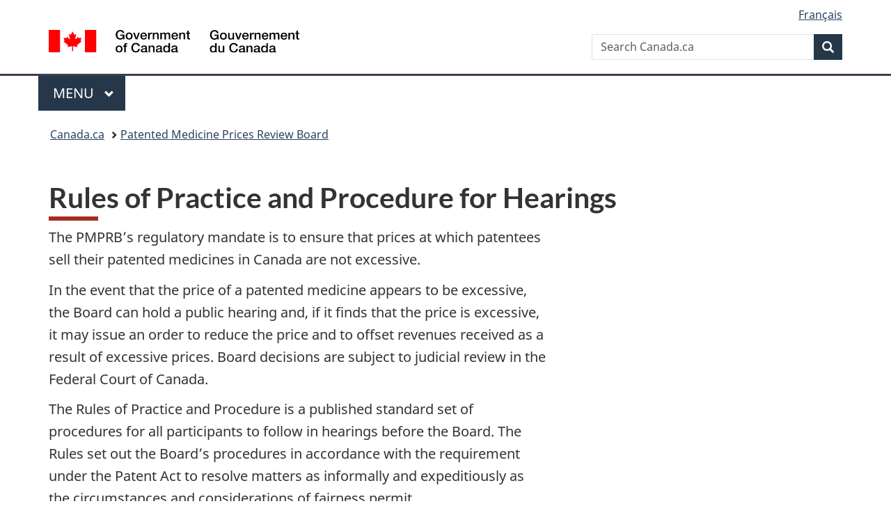

--- FILE ---
content_type: text/html
request_url: http://pmprb.gc.ca/en/hearings/rules-of-practice-and-procedures-for-hearings
body_size: 15870
content:
<!DOCTYPE html><!--[if lt IE 9]><html class="no-js lt-ie9" lang="en" dir="ltr"><![endif]--><!--[if gt IE 8]><!-->
<html lang="en" class="no-js" dir="ltr">
<!--<![endif]-->
<head>
<meta charset="utf-8">
<!-- Web Experience Toolkit (WET) / Boîte à outils de l'expérience Web (BOEW)
wet-boew.github.io/wet-boew/License-en.html / wet-boew.github.io/wet-boew/Licence-fr.html -->
<title>Rules of Practice and Procedure for Hearings</title>
<meta content="width=device-width,initial-scale=1" name="viewport">
<!-- Meta data -->
<link rel="shortcut icon" href="/Common/themes/PMPRB/wetboew/theme-gcwu-fegc/images/favicon.ico">
<link rel="canonical" href="http://pmprb-cepmb.gc.ca">
<meta name="dcterms.title" content="Rules of Practice and Procedure for Hearings">
<meta name="description" content="">
<meta name="dcterms.description" content="">
<meta name="keywords" content="">
<meta name="dcterms.subject" title="scheme" content="">
<meta name="dcterms.creator" content="">
<meta name="dcterms.language" title="ISO639-2" content="">
<meta name="dcterms.issued" title="W3CDTF" content="2014-03-24">
<meta name="dcterms.modified" title="W3CDTF" content="2024-04-16">
<meta name="viewport" content="width=device-width, initial-scale=1">
<!-- Meta data-->
<!--[if gte IE 9 | !IE ]><!-->
<link href="/Common/themes/PMPRB/wetboew/theme-gcwu-fegc/images/favicon.ico" rel="icon" type="image/x-icon">
<link rel="stylesheet" href="/Common/themes/PMPRB/wetboew/theme-gcwu-fegc/css/theme.min.css">
<!--<![endif]-->
<!--[if lt IE 9]>
<link href="/Common/themes/PMPRB/wetboew/theme-gcwu-fegc/images/favicon.ico" rel="shortcut icon" />
<link rel="stylesheet" href="/Common/themes/PMPRB/wetboew/theme-gcwu-fegc/css/ie8-theme.min.css" />
<script src="http://ajax.googleapis.com/ajax/libs/jquery/1.11.1/jquery.min.js"></script>
<script src="/Common/themes/PMPRB/wetboew/js/ie8-wet-boew.min.js"></script>
<![endif]-->
<noscript><link rel="stylesheet" href="/Common/themes/PMPRB/wetboew/css/noscript.min.css" /></noscript>
<link rel="stylesheet" href="/Common/themes/PMPRB/css/wet4custom.css" />
</head>
<body vocab="http://schema.org/" typeof="WebPage">
<ul id="wb-tphp">
<li class="wb-slc">
<a class="wb-sl" href="#wb-cont">Skip to main content</a>
</li>
<li class="wb-slc visible-sm visible-md visible-lg">
<a class="wb-sl" href="#wb-info">Skip to "About this site"</a>
</li>
</ul>
<header>

<div id="wb-bnr">
<div id="wb-bar">
<div class="container">
<div class="row">
<object id="gcwu-sig" type="image/svg+xml" tabindex="-1" role="img" data="/Common/themes/PMPRB/wetboew/theme-gcwu-fegc/assets/sig-en.svg" aria-label="Government of Canada"></object>
<ul id="gc-bar" class="list-inline"><!---->
<li><a href="http://www.canada.ca/en/index.html" rel="external">Canada.ca</a></li>
<li><a href="http://www.canada.ca/en/index.html" rel="external">Services</a></li>
<li><a href="http://www.canada.ca/en/gov/dept/index.html" rel="external">Departments</a></li>
<li id="wb-lng"><h2>Language selection</h2>
<ul class="list-inline">
<li><a href="/fr/audiences/r&egrave;gles-de-pratique-et-de-proc&eacute;dure-aux-fins-des-audiences" lang="fr">Fran&ccedil;ais</a></li>
</ul>
</li>
</ul>


<section class="wb-mb-links col-xs-12 visible-sm visible-xs" id="wb-glb-mn">
<h2>Search and menus</h2>
<ul class="pnl-btn list-inline text-right">
<li><a href="#mb-pnl" title="Search and menus" aria-controls="mb-pnl" class="overlay-lnk btn btn-sm btn-default" role="button"><span class="glyphicon glyphicon-search"><span class="glyphicon glyphicon-th-list"><span class="wb-inv">Search and menus</span></span></span></a></li>
</ul>
<div id="mb-pnl"></div>
</section>
</div>
</div>
</div>
<div class="container">
<div class="row">
<div id="wb-sttl" class="col-md-5">
<a href="/home"><span>Patented Medicine Prices Review Board</span></a>
</div>
<object id="wmms" type="image/svg+xml" tabindex="-1" role="img" data="/Common/themes/PMPRB/wetboew/theme-gcwu-fegc/assets/wmms.svg" aria-label="Symbol of the Government of Canada"></object>
<section id="wb-srch" class="visible-md visible-lg">
<h2>Search</h2>

<form action="http://search-recherche.gc.ca/rGs/s_r" method="get" role="search" class="form-inline">
<input type="hidden" name="st" value="s">
<input type="hidden" name="num" value="10">
<input type="hidden" name="s5bm3ts21rch" value="x">
<input type="hidden" name="st1rt" value="0">
<input type="hidden" name="langs" value="eng">
<input type="hidden" name="cdn" value="canada">
<div class="form-group">
<label for="wb-srch-q">Search website</label>
<input id="wb-srch-q" class="form-control" name="q" type="search" value="" size="27" maxlength="150">
<input type="hidden" name="q" value="site:pmprb-cepmb.gc.ca">
</div>
<button type="submit" id="wb-srch-sub" class="btn btn-default">Search</button>
</form>


</section>
<!-- OLD SEARCH
<section role="search"><div id="gcwu-srchbx"><h2>Search</h2>
<form method="get" action="http://search-recherche.gc.ca/rGs/s_r" >
<div id="gcwu-srchbx-in">
<input type="hidden" name="st" value="s" />
<input type="hidden" name="num" value="10" />
<input type="hidden" name="s5bm3ts21rch" value="x" />
<input type="hidden" name="st1rt" value="0" />
<input type="hidden" name="langs" value="eng" />
<input type="hidden" name="cdn" value="canada" />
<label for="gcwu-srch">Search website</label>
<input id="gcwu-srch" name="q" type="search" value="" size="27" maxlength="150" />
<input id="gcwu-srch-submit" name="gcwu-srch-submit" type="submit" value="Search" data-icon="search" />
</div>
</form>
</div></section> -->


</div>
</div>
</div>
<nav role="navigation" id="wb-sm" data-trgt="mb-pnl" class="wb-menu visible-md visible-lg" typeof="SiteNavigationElement">
<div class="container nvbar">
<h2>[ENGLISH_LABEL_SITEMENU]</h2>
<div class="row">
<ul class="list-inline menu">
<li><a href='#dd_1' class='item'>
Legislation</a>
<ul class='sm list-unstyled' id='dd_1'><li><a href="/en/legislation/act-and-regulations">Act and Regulations</a></li><li><a href="/en/legislation/compendium-of-policies,-guidelines-and-procedures">Compendium of Policies, Guidelines and Procedures</a></li><li><a href="/en/legislation/rules-of-practice-and-procedures-for-hearings">Rules of Practice and Procedures for Hearings</a></li><li><a href="/en/legislation/regulatory-management">Regulatory Management</a></li></ul></li>
<li><a href='#dd_2' class='item'>
Regulating Prices</a>
<ul class='sm list-unstyled' id='dd_2'><li><a href="/en/regulating-prices/regulatory-process">Regulatory Process</a></li><li><a href="/en/regulating-prices/scientific-review">Scientific Review</a></li><li><a href="/en/regulating-prices/price-review">Price Review</a></li><li><a href="/en/regulating-prices/investigations">Investigations</a></li><li><a href="/en/regulating-prices/advance-ruling-certificates">Advance Ruling Certificates</a></li></ul></li>
<li><a href="/en/vcus">
VCUs</a></li>
<li><a href='#dd_4' class='item'>
Hearings</a>
<ul class='sm list-unstyled' id='dd_4'><li><a href="/en/hearings/the-hearing-process">The Hearing Process</a></li><li><a href="/en/hearings/status-of-ongoing-proceedings">Status of Ongoing Proceedings</a></li><li><a href="/en/hearings/decisions-and-orders">Decisions and Orders</a></li><li><a href="/en/hearings/rules-of-practice-and-procedures-for-hearings">Rules of Practice and Procedures for Hearings</a></li></ul></li>
<li><a href='#dd_5' class='item'>
Reporting</a>
<ul class='sm list-unstyled' id='dd_5'><li><a href="/en/reporting/reports-and-trends">Reports and Trends</a></li><li><a href="/en/reporting/pharmaceutical-trends">Pharmaceutical Trends</a></li><li><a href="/en/reporting/annual-reports">Annual Reports</a></li></ul></li>
<li><a href='#dd_6' class='item'>
NPDUIS</a>
<ul class='sm list-unstyled' id='dd_6'><li><a href="/en/npduis/about-npduis">About NPDUIS</a></li><li><a href="/en/npduis/analytical-studies">Analytical Studies</a></li><li><a href="/en/npduis/research-agenda">Research Agenda</a></li><li><a href="/en/npduis/npduis-advisory-committee">NPDUIS Advisory Committee</a></li></ul></li>

<!--
<li><a href="../index-en.html">WET project</a></li>
<li><a href="../docs/start-en.html#implement">Implement WET</a></li>
<li><a href="../docs/start-en.html">Contribute to WET</a></li>
-->
</ul>
</div>
</div>
</nav>


<nav role="navigation" id="wb-bc" property="breadcrumb">
<h2>You are here:</h2>
<div class="container">
<div class="row">
<ol class="breadcrumb">
<li><a href="/home" class="ui-link">Home</a></li>
<li>Hearings</li> <li><a href="/hearings/rules-of-practice-and-procedures-for-hearings/">Rules of Practice and Procedures for Hearings</a></li>
</ol>

</div>
</div>
</nav>



</header>

<div class="container">
<div class="row">

<main role="main" property="mainContentOfPage" class="col-xs-12">

<form name="frmCurrentForm" id="frmCurrentForm" method="post" action="404handler.asp"><input type="hidden" name="formAction" id="formAction" />

<!-- MainContentStart -->

<section><!--begin page dynamic content pull -->

	
			

		
			
			

<script>
window.onload =function(){
window.location.href ="https://www.canada.ca/en/patented-medicine-prices-review/services/hearings/rules-practice-procedure-hearings.html";
}
</script><h1>Rules of Practice and Procedure for Hearings</h1>
<p>The PMPRB&#8217;s regulatory mandate is to ensure that prices at which patentees sell their patented medicines in Canada are not excessive. </p>
<p>In the event that the price of a patented medicine appears to be excessive, the Board can hold a public hearing and, if it finds that the price is excessive, it may issue an order to reduce the price and to offset revenues received as a result of excessive prices. Board decisions are subject to judicial review in the Federal Court of Canada.</p>
<p>The Rules of Practice and Procedure is a published standard set of procedures for all participants to follow in hearings before the Board. The Rules set out the Board&#8217;s procedures in accordance with the requirement under the Patent Act to resolve matters as informally and expeditiously as the circumstances and considerations of fairness permit.</p>
<p>To download a copy of the Rules, click on:</p>
<ul>
     <li><a href="http://laws-lois.justice.gc.ca/eng/regulations/SOR-2012-247/page-1.html">http://laws-lois.justice.gc.ca/eng/regulations/SOR-2012-247/page-1.html</a></li>
</ul>
<p>When scheduling a hearing, the Board makes a reasonable effort to accommodate the parties to the proceedings. Parties that may appear before the Board should be familiar with the <a title="Direction on Scheduling Hearing Dates" href="view.asp?ccid=524&amp;lang=en">Direction on Scheduling Hearing Dates</a>.</p>
</section><!--end page dynamic content pull -->

<dl id="wb-dtmd">
<dt>Date modified:</dt>
<dd><time property="dateModified">2024-04-16</time></dd>
</dl>

</form>
</main>
<!-- SecNavStart -->
<nav role="navigation" id="wb-sec" typeof="SiteNavigationElement" style="display:none;">
<h2>Secondary menu</h2>
<ul class="list-group menu list-unstyled">
<li>
	<ul class="list-group menu list-unstyled">
	<li><ul><li class=top-level><a href="/en/hearings/the-hearing-process" title="The Hearing Process">The Hearing Process</a></li><li class=top-level><a href="/en/hearings/status-of-ongoing-proceedings" title="Status of Ongoing Proceedings">Status of Ongoing Proceedings</a></li><li class=top-level><a href="/en/hearings/decisions-and-orders" title="Decisions and Orders">Decisions and Orders</a></li><li class=top-level><a href="/en/hearings/rules-of-practice-and-procedures-for-hearings" class="leftMenuSelected" title="Rules of Practice and Procedures for Hearings">Rules of Practice and Procedures for Hearings</a></li></ul></li>
	</ul>
</li>
</ul>
</nav>
<!-- SecNavEnd -->

</div><!-- .row -->
</div><!-- .container -->

<footer role="contentinfo" id="wb-info" class="visible-sm visible-md visible-lg wb-navcurr">
<div class="container">
<nav role="navigation">
<h2>Footer</h2>
<ul id="gc-tctr" class="list-inline">
<li><a href="/en/resources/terms-and-conditions" rel="license">Terms and conditions</a></li>
<li><a href="/en/transparency">Transparency</a></li>
</ul>
<div class="row">
<section class="col-sm-3">
	<h4 class="gcwu-col-head"><a href="/about-us">About Us</a></h4>
<ul class="list-unstyled">
     <li><a href="/about-us/mandate-and-jurisdiction">Mandate and Jurisdiction</a></li>
     <li><a href="view.asp?ccid=1006&amp;lang=en">Mission, Vision and Motto</a></li>
     <li><a href="view.asp?ccid=1197&amp;lang=en">PMPRB Strategic Plan</a></li>
     <li><a href="https://www.canada.ca/en/patented-medicine-prices-review/corporate/organizational-structure.html">Organizational Structure</a></li>
     <li><a href="https://www.canada.ca/en/patented-medicine-prices-review/corporate/transparency.html">Reports to Parliament</a></li>
     <li><a href="/about-us/frequently-asked-questions">Frequently Asked Questions</a></li>
</ul>
</section>
<section class="col-sm-3">
	<h4 class="gcwu-col-head"><a href="view.asp?ccid=1047">News and Events</a></h4>
<ul class="list-unstyled">
     <li><a href="/news-and-events/announcements">News </a></li>
     <li><a href="https://www.canada.ca/en/patented-medicine-prices-review/services/consultations.html">Consultations</a></li>
     <li><a href="/news-and-events/presentations">Presentations</a></li>
     <li><a href="/about-us/publications">Publications</a></li>
</ul>
</section>
<section class="col-sm-3">
	<h4 class="gcwu-col-head"><a href="/contact-us/general-enquiries">Contact Us</a></h4>
<ul class="list-unstyled">
     <li><a href="/contact-us/media-relations">Media Relations </a></li>
     <li><a href="/contact-us/general-enquiries">General Enquiries</a></li>
     <li><a href="/view.asp?ccid=1014&amp;lang=en">Formal Complaints</a></li>
     <li><a href="/view.asp?ccid=1270&amp;lang=en">Employment Opportunities</a><br />
     </li>
</ul>
</section>
<section class="col-sm-3">
	<h4>Stay Connected</h4>
<p><a href="https://twitter.com/PMPRB_CEPMB">Twitter</a></p>
<p><a href="view.asp?ccid=1204">RSS Feeds</a></p>
</section>
</div>
</nav>
</div>
<div id="gc-info">
<div class="container">
<nav role="navigation">
	<h2>Government of Canada footer</h2><ul class="list-inline"><li><a href="http://healthycanadians.gc.ca"><span>Health</span></a></li><li><a href="http://travel.gc.ca"><span>Travel</span></a></li><li><a href="http://www.servicecanada.gc.ca/eng/home.shtml"><span>Service Canada</span></a></li><li><a href="http://www.jobbank.gc.ca"><span>Jobs</span></a></li><li><a href="http://actionplan.gc.ca/en"><span>Economy</span></a></li><li id="canada-ca"><a href="http://www.canada.ca/en/index.html">Canada.ca</a></li></ul>
</nav>
</div>
</div>
</footer>



<!--[if gte IE 9 | !IE ]><!-->
<script src="https://ajax.googleapis.com/ajax/libs/jquery/2.1.4/jquery.js"></script>
<script src="/Common/themes/PMPRB/wetboew/js/wet-boew.min.js"></script>
<!--<![endif]-->
<!--[if lt IE 9]>
<script src="/Common/themes/PMPRB/wetboew/js/ie8-wet-boew2.min.js"></script>
<![endif]-->
<script src="/Common/themes/PMPRB/wetboew/theme-gcwu-fegc/js/theme.min.js"></script>



	<script>
	  (function(i,s,o,g,r,a,m){i['GoogleAnalyticsObject']=r;i[r]=i[r]||function(){
	  (i[r].q=i[r].q||[]).push(arguments)},i[r].l=1*new Date();a=s.createElement(o),
	  m=s.getElementsByTagName(o)[0];a.async=1;a.src=g;m.parentNode.insertBefore(a,m)
	  })(window,document,'script','//www.google-analytics.com/analytics.js','ga');

	  ga('create', 'UA-16742494-1', 'auto');
	  ga('send', 'pageview');

	</script>


    </body>
    </html>

    

--- FILE ---
content_type: text/css
request_url: http://pmprb.gc.ca/Common/themes/PMPRB/css/wet4custom.css
body_size: 2468
content:
#wb-sec ul {
list-style-type:none;
padding:0}

.clear {
	clear:both;
}

.homeBucket img {
	width: 100%;
}

.homeBucket h3 {
	margin-left:10px;
	margin-top:5px;
	margin-bottom:10px;
	padding-bottom:10px;
}

.homeBucket h3 a, .homeBucket a h3, .homeBucket a {
	text-decoration:none;
}

.top-bottom-margins {
	margin-top:10px;
	margin-bottom:10px;
}
.bottom-margin{
	margin-bottom:10px;
}
.top-margin{
	margin-top:10px;
}

.carousel-s2 figure {
	color: #fff;
}

.carousel-s2 figure a {
  text-decoration:underline;
}

.homeAbout {
	padding-left:10px;
	padding-right:10px;
}

@media screen {
	.background-light {
	  background-color: #eee!important;
	}
}

h2.grayredhome{
    background: #555 url('/Common/themes/PMPRB/images/h-square.gif') no-repeat left top;
    color: #FFF!important;
    font-size: 1.2em;
    font-weight: 700;
    margin-left: 0;
    margin-right: 0;
    padding: 3px 3px 3px 25px;
    padding-left: 30px!important;
    margin: 0 0 1px!important; 
}

.homeTheAdministrator {
	padding-top: 10px;
}

.theAdministratorPortrait {
  float: left;
  margin-right: 10px;
}

.homeTheAdministrator h3 {
  background-color: #9fd7d2;
  background-image: none;
  color: #000!important;
  padding: 10px!important;
  text-transform: none;
  margin: 0!important;
  font-size: 15px;
}

.theAdministratorPortrait img {
  width:auto;
  height: auto;
  padding-left: 5px;
}

.wb-tabs, .wb-tabs.carousel-s1 figure, 
.wb-tabs.carousel-s2 figure {
	/*padding-left:15px;*/
	padding-right:15px;
}
/* font */
h1,h2,h3,h4,h5,h6{font-weight:700;margin:1em 0 .25em}

h1{font-size:170%}

h2{    
font-size: 24px;
}
/* table style  */
table{padding:5px 10px!important}

table th {
    background-color: #eee;
    color: #222;
}

table th, table td {
    border-style: solid;
    border-width: 1px;
    padding: 8px;
    vertical-align: top;
}

table th, table td {
    border-color: #d4d4d4;
}




@media screen and (min-width: 992px) {
  #wb-sec ul li ul li a {
    background: #e6e6e6;
    color: #000;
    padding-left: 1.8em;
    position: relative;
    display: block;
    padding: 10px 15px;
    margin-bottom: -1px;
    border: 1px solid #ddd;
    border-radius: 0;
    margin-top: -1px;
    text-decoration: none;
  }
  #wb-sec ul li ul li a:hover,
  #wb-sec ul li ul li a:focus {
    background: #666;
    color: #fff;
  }
}

